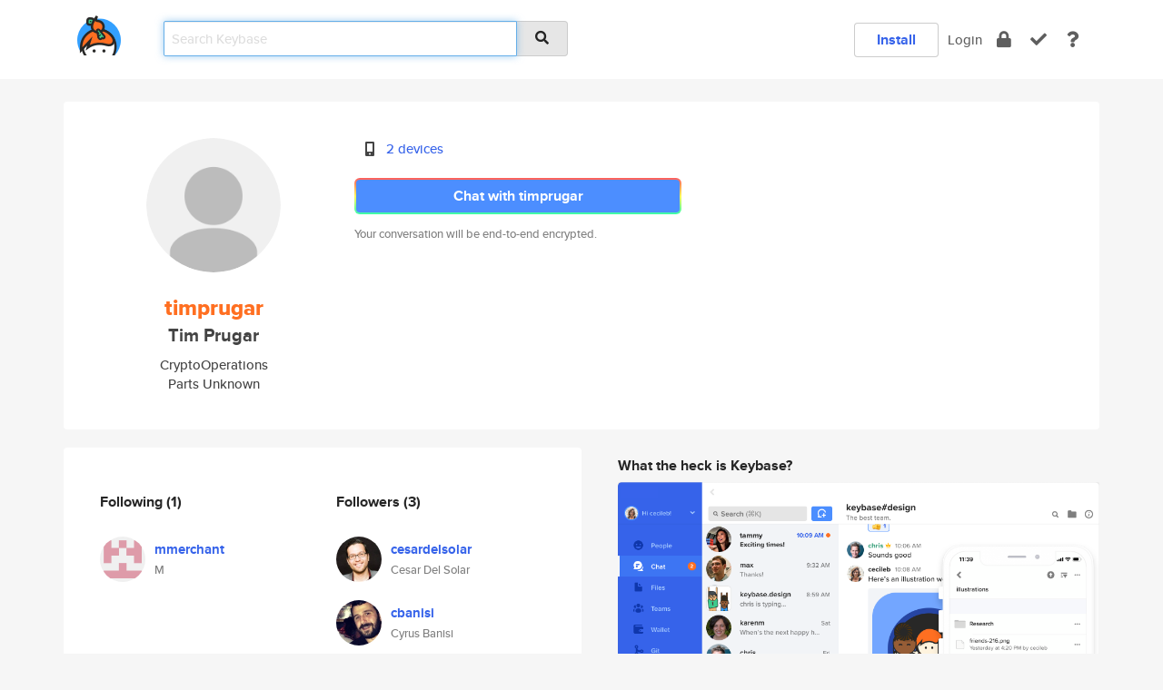

--- FILE ---
content_type: text/html; charset=utf-8
request_url: https://keybase.io/timprugar
body_size: 5383
content:
<!DOCTYPE html>
<html id="">

  <!--~~~~~~~~~~~~~~~~~~~~~~~~~~~~~~~~~~~~~~~~~~~~~~~~~~~~~~~~~~~~~~~~~~~~~~~~

                              K E Y   B A S E

                            crypto for everyone

                        because no one we know ever
                      seems to have a public key. :-(

     No Google Analytics or other 3rd party hosted script tags on Keybase.

     And this has the added bonus that we'll never be able to serve ad code.

                                    \o/  \o/
                                  keybase team

  ~~~~~~~~~~~~~~~~~~~~~~~~~~~~~~~~~~~~~~~~~~~~~~~~~~~~~~~~~~~~~~~~~~~~~~~~~-->

  <head>
    <title>timprugar (Tim Prugar) | Keybase</title>
    <meta       name="viewport"    content="width=device-width, initial-scale=1.0, maximum-scale=1.0, user-scalable=no">
    <link       href="/_/brew/_/52e9d104/sitewide-css.css"      rel="stylesheet">
    
    <script type="text/javascript" nonce="1a45cbf0-82e1-4bc5-91d9-60f3307772fc" src="/_/brew/_/906baaf9/sitewide-js.js"></script>

    <meta    charset="UTF-8" />
    

<meta name="Description" content="timprugar (Tim Prugar) is now on Keybase, an open source app for encryption and cryptography."><meta property="og:description" content="timprugar (Tim Prugar) is now on Keybase, an open source app for encryption and cryptography."><meta name="twitter:title" content="timprugar (Tim Prugar) on Keybase"><meta name="twitter:description" content="timprugar (Tim Prugar) is now on Keybase, an open source app for encryption and cryptography.">

    <script type="text/javascript" nonce="1a45cbf0-82e1-4bc5-91d9-60f3307772fc">
    window.csrf_token="lgHZIGU5OWY2MTRhNWIwZWUzYTM4NmQ3Y2JlOTcxYzUyOTA4zmlxenTOAxcEAMDEINSucHpb+P4H5VDcLxWMlHuWd+bjPHMMIhYQ49d6Khbo";
    </script>
  </head>

  
  <body id="">
  <div class="run-mode run-mode-prod">
    <div class="grid-monitor"> 
      <input id="url_base" type="hidden" value="https://keybase.io/"/>

        <div id="navbar-top">
          <div class="navbar navbar-fixed-top navbar-default" role="navigation" data-active-tab="">

            <div class="container navbar-container">
              <div class="row">

                <div class="col-xs-2 col-sm-1">
                  <div class="navbar-header">
                    <div class="navbar-brand">
                      <a href="/" aria-label="home">
                        <img src="/images/icons/icon-keybase-logo-48.png" srcset="/images/icons/icon-keybase-logo-48@2x.png 2x" width="48" height="48" />
                      </a>
                    </div>
                    <div class="staging-notice">Keybase Staging Server</div>
                  </div>
                </div>

                <div class="col-xs-10 col-sm-5">
                  <div class="nav-search-wrapper">
                    <div class="input-group form-group">
                      <input type="text" class="form-control auto-focus nav-search-input  " data-focus-priority="0" placeholder="Search Keybase"
                      autocapitalize="off" autocorrect="off" autocomplete="off" spellcheck="false">
                      <span class="input-group-addon"><i class="fas fa-search"></i></span>
                    </div>
                  </div>
                </div>

                <div class="col-xs-12 col-sm-6">    

      <table class="nav navbar-right navbar-buttons pull-right">
        <tr>
        
            <td>
              
              <a href="/download" class="btn btn-secondary">Install</a>
            </td>
            <td><a onclick="return false;" href="#_" class="navbar-link link-login ">Login</a></td>
            <td class="nav-btn "><div class="auto-tooltip" title="Encrypt"><a href="/encrypt" aria-label="encrypt"><i class="fas fa-lock"></i></a></div></td>
            <td class="nav-btn " ><div class="auto-tooltip" title="Verify"><a href="/verify" aria-label="verify"><i class="fas fa-check"></i></a></div></td>
            <td class="hidden-xs nav-btn "   ><div class="auto-tooltip" title="Docs"><a href="http://book.keybase.io" aria-label="docs"><i class="fas fa-question"></i></a></div></td>
          
        </tr>
      </table>
</div>

              </div>
            </div>
          </div>
        </div>



      
    

<div id="autoreset-event-error" class="container alert alert-warning" style="text-align:center; display:none;">
  <span id="autoreset-event-error-msg">  </span>
  <button type="button" class="close"><span id="autoreset-event-error-close">×</span></button>
</div>
<div id="autoreset-event-success" class="container alert alert-success" style="text-align:center; display:none;">
  <span id="autoreset-event-success-msg">  </span>
  <button type="button" class="close"><span id="autoreset-event-success-close">×</span></button>
</div>




      
      <div class="modal modal-primary" id="shared-modal" data-backdrop="static">
      </div>

      
      <div class="content">
        

<input type="hidden" id="is-self-view" value="0">
<div id="page-user">


    <div class="user-header">
    <div class="container">
      <div class="row header-row kb-main-card">
        <div class="col-sm-4 col-lg-3 col-profile-heading">
          
<div class="profile-heading" data-username="timprugar" data-uid="1f521d42812ddfad4be40f935ac71219">

  <div class="picture user-profile-picture">
    
        <img src="/images/no-photo/placeholder-avatar-180-x-180@2x.png" class="img-circle" width="148" height="148">
      
  </div>


  <div class="full-name ">
    <div class="username ">timprugar</div>
    
        Tim Prugar
      
  </div>
  

  
      <div class="bio">
        
            CryptoOperations
          
      </div>
    
      <div class="location">
        
            Parts Unknown
          
      </div>
    

</div>

        </div>
        <div class="col-sm-8 col-lg-9 col-identity-heading">
          
<div class="identity-heading">

  <div class="visible-xs">
    
<div class="track-action-wrapper">
  

  <span class="btn-gradient"><a href="#_" onclick="return false;" class="btn btn-primary   app-redirector app-redirector-primary" data-app-target="chat/timprugar"><span class="hidden-xs">Chat with timprugar</span><span class="visible-xs">Start a chat</span></a></span><br/>
  <span class="small">Your conversation will be end-to-end encrypted.</span>

  

</div>

  </div>

  <div class="row">
    <div class="col-sm-7">
        
    

        

  <div class="identity-table">
    
        <div class="it-item">
          <i class="icon-kb-iconfont-identity-devices"></i>
          <a href="/timprugar/devices">2 devices</a>
        </div>
      
    <div class="clearfix"></div>
  </div>

        
<div class="identity-table">
  

  <div class="clearfix"></div>
</div>

    </div>
    <div class="col-sm-5 col-dropdown">
        

    </div>
  </div>

  

  <div class="hidden-xs">
    
<div class="track-action-wrapper">
  

  <span class="btn-gradient"><a href="#_" onclick="return false;" class="btn btn-primary btn-md app-redirector app-redirector-primary" data-app-target="chat/timprugar"><span class="hidden-xs">Chat with timprugar</span><span class="visible-xs">Start a chat</span></a></span><br/>
  <span class="small">Your conversation will be end-to-end encrypted.</span>

  

</div>

  </div>

</div>

        </div>
      </div>
    </div>
  </div>

  <div class="user-body">

    <div class="container">
      <div class="row">
        <div class="col-md-6 col-tracking-table">

          

          

<div class="tracking" id="profile-tracking-section">
  
    <div class="row">
      <div class="col-xs-12 kb-main-card">

          <div class="row">
            <div class="col-xs-6 tracking-col">
              <h4>Following <span class="num">(1)</span></h4>
              <table class="follower-table">
                
      <tr data-uid="726104fd5e915778364793eaef2f6e19" class="follower-row">
        <td>
          
              <a href="/mmerchant"><img class="img img-circle" src="https://s3.amazonaws.com/keybase_processed_uploads/4c9d440df6cdbc76133ab053e6de8a05_200_200.png" width="50" height="50"></a>
            
        </td>
        <td class="td-follower-info">
          <a href="/mmerchant" class="username ">mmerchant</a><br/>
          <span class="small">M</span>
        </td>
      </tr>
    

              </table>
            </div>
            <div class="col-xs-6 trackers-col">
              <h4>Followers <span class="num">(3)</span></h4>
              <table class="follower-table">
                
      <tr data-uid="71b392ce0bf4b7a3797cfef54ab48b19" class="follower-row">
        <td>
          
              <a href="/cesardelsolar"><img class="img img-circle" src="https://s3.amazonaws.com/keybase_processed_uploads/6d54cd8f48f053d0da0ef51bc1a5c705_200_200.jpg" width="50" height="50"></a>
            
        </td>
        <td class="td-follower-info">
          <a href="/cesardelsolar" class="username ">cesardelsolar</a><br/>
          <span class="small">Cesar Del Solar</span>
        </td>
      </tr>
    
      <tr data-uid="0e1e4a8f1bbdb9f2ceba5e93a3404319" class="follower-row">
        <td>
          
              <a href="/cbanisi"><img class="img img-circle" src="https://s3.amazonaws.com/keybase_processed_uploads/09d06eddea70facc78a7605dc889a705_200_200.jpg" width="50" height="50"></a>
            
        </td>
        <td class="td-follower-info">
          <a href="/cbanisi" class="username ">cbanisi</a><br/>
          <span class="small">Cyrus Banisi</span>
        </td>
      </tr>
    
      <tr data-uid="665406db7723685e07ec27345c2e4d19" class="follower-row">
        <td>
          
              <a href="/mgwilliams"><img class="img img-circle" src="https://s3.amazonaws.com/keybase_processed_uploads/de63659d59fc3b57bcccc488859daa05_200_200.jpeg" width="50" height="50"></a>
            
        </td>
        <td class="td-follower-info">
          <a href="/mgwilliams" class="username ">mgwilliams</a><br/>
          <span class="small">Matthew G Williams</span>
        </td>
      </tr>
    

              </table>
            </div>
          </div>
        </div>
      </div>

    

  
      <div class="row row-other-people">
        <div class="col-xs-12 kb-main-card">
          <div class="row">
            <div class="col-xs-12">
              <h4>Browse others <span class="num">(15)</span></h4>
            </div>
            
                <div class="col-xs-6 trackers-col">
                  <table class="follower-table">
                    
      <tr data-uid="b213fd7b8d3553dc6591b52619ab3a19" class="follower-row">
        <td>
          
              <a href="/ghilkert"><img class="img img-circle" src="https://s3.amazonaws.com/keybase_processed_uploads/663b2632f14dd85981448a03bc4b1305_200_200.jpg" width="50" height="50"></a>
            
        </td>
        <td class="td-follower-info">
          <a href="/ghilkert" class="username ">ghilkert</a><br/>
          <span class="small">Gregory Hilkert</span>
        </td>
      </tr>
    

                  </table>
                </div>
              
                <div class="col-xs-6 trackers-col">
                  <table class="follower-table">
                    
      <tr data-uid="b2214cc7d9e9212c8d8d384318d65f19" class="follower-row">
        <td>
          
              <a href="/sreejeeta"><img class="img img-circle" src="/images/no-photo/placeholder-avatar-180-x-180.png" width="50" height="50"></a>
            
        </td>
        <td class="td-follower-info">
          <a href="/sreejeeta" class="username ">sreejeeta</a><br/>
          <span class="small">Sreejeeta Ghosh</span>
        </td>
      </tr>
    

                  </table>
                </div>
              
                <div class="col-xs-6 trackers-col">
                  <table class="follower-table">
                    
      <tr data-uid="b276323a1e5329717f49b79f5b23c019" class="follower-row">
        <td>
          
              <a href="/osmir"><img class="img img-circle" src="/images/no-photo/placeholder-avatar-180-x-180.png" width="50" height="50"></a>
            
        </td>
        <td class="td-follower-info">
          <a href="/osmir" class="username ">osmir</a><br/>
          <span class="small"></span>
        </td>
      </tr>
    

                  </table>
                </div>
              
                <div class="col-xs-6 trackers-col">
                  <table class="follower-table">
                    
      <tr data-uid="b24e5992442f7d55362c2484a510f719" class="follower-row">
        <td>
          
              <a href="/conormurf"><img class="img img-circle" src="https://s3.amazonaws.com/keybase_processed_uploads/c05ba568d5b20c835b3d1a7ac1ca5805_200_200.jpg" width="50" height="50"></a>
            
        </td>
        <td class="td-follower-info">
          <a href="/conormurf" class="username ">conormurf</a><br/>
          <span class="small">Conor Murphy</span>
        </td>
      </tr>
    

                  </table>
                </div>
              
                <div class="col-xs-6 trackers-col">
                  <table class="follower-table">
                    
      <tr data-uid="b21c5001dc170060e293cfcb78347919" class="follower-row">
        <td>
          
              <a href="/berryjam"><img class="img img-circle" src="/images/no-photo/placeholder-avatar-180-x-180.png" width="50" height="50"></a>
            
        </td>
        <td class="td-follower-info">
          <a href="/berryjam" class="username ">berryjam</a><br/>
          <span class="small"></span>
        </td>
      </tr>
    

                  </table>
                </div>
              
                <div class="col-xs-6 trackers-col">
                  <table class="follower-table">
                    
      <tr data-uid="b2efa5e3276ded0a3effe86fbcfded19" class="follower-row">
        <td>
          
              <a href="/carlos30"><img class="img img-circle" src="https://s3.amazonaws.com/keybase_processed_uploads/a7efd65abc7b385917a6c4b586e1e705_200_200.jpg" width="50" height="50"></a>
            
        </td>
        <td class="td-follower-info">
          <a href="/carlos30" class="username ">carlos30</a><br/>
          <span class="small"></span>
        </td>
      </tr>
    

                  </table>
                </div>
              
                <div class="col-xs-6 trackers-col">
                  <table class="follower-table">
                    
      <tr data-uid="b2091b3279fb814d25ba2bb021758e00" class="follower-row">
        <td>
          
              <a href="/ctimmerm"><img class="img img-circle" src="/images/no-photo/placeholder-avatar-180-x-180.png" width="50" height="50"></a>
            
        </td>
        <td class="td-follower-info">
          <a href="/ctimmerm" class="username ">ctimmerm</a><br/>
          <span class="small"></span>
        </td>
      </tr>
    

                  </table>
                </div>
              
                <div class="col-xs-6 trackers-col">
                  <table class="follower-table">
                    
      <tr data-uid="b29fdfd1a33c44cee36ffa98399f2919" class="follower-row">
        <td>
          
              <a href="/tmomaday"><img class="img img-circle" src="https://s3.amazonaws.com/keybase_processed_uploads/d29888dec3055aa4c1ee3a166feffc05_200_200.jpg" width="50" height="50"></a>
            
        </td>
        <td class="td-follower-info">
          <a href="/tmomaday" class="username ">tmomaday</a><br/>
          <span class="small"></span>
        </td>
      </tr>
    

                  </table>
                </div>
              
                <div class="col-xs-6 trackers-col">
                  <table class="follower-table">
                    
      <tr data-uid="b272b4fe63768c14729c37650c57ef19" class="follower-row">
        <td>
          
              <a href="/joshywooful"><img class="img img-circle" src="https://s3.amazonaws.com/keybase_processed_uploads/ae477e8a9b2638d4abb1c755b510e405_200_200.jpeg" width="50" height="50"></a>
            
        </td>
        <td class="td-follower-info">
          <a href="/joshywooful" class="username ">joshywooful</a><br/>
          <span class="small">Joshua Wood</span>
        </td>
      </tr>
    

                  </table>
                </div>
              
                <div class="col-xs-6 trackers-col">
                  <table class="follower-table">
                    
      <tr data-uid="b2c4e26e0be1e76a1f1fc191b602c419" class="follower-row">
        <td>
          
              <a href="/ekoms"><img class="img img-circle" src="https://s3.amazonaws.com/keybase_processed_uploads/931a6bc2de86b3d59efd049e5173e505_200_200.jpg" width="50" height="50"></a>
            
        </td>
        <td class="td-follower-info">
          <a href="/ekoms" class="username ">ekoms</a><br/>
          <span class="small"></span>
        </td>
      </tr>
    

                  </table>
                </div>
              
                <div class="col-xs-6 trackers-col">
                  <table class="follower-table">
                    
      <tr data-uid="b2369d32a9ed0bb5cf57f5031cf90e19" class="follower-row">
        <td>
          
              <a href="/moris"><img class="img img-circle" src="https://s3.amazonaws.com/keybase_processed_uploads/2e7e9030d39183fab98036a4e3186405_200_200.jpg" width="50" height="50"></a>
            
        </td>
        <td class="td-follower-info">
          <a href="/moris" class="username ">moris</a><br/>
          <span class="small">Moris M</span>
        </td>
      </tr>
    

                  </table>
                </div>
              
                <div class="col-xs-6 trackers-col">
                  <table class="follower-table">
                    
      <tr data-uid="b26f52b1304080137246043da81d0819" class="follower-row">
        <td>
          
              <a href="/andrii_vk"><img class="img img-circle" src="/images/no-photo/placeholder-avatar-180-x-180.png" width="50" height="50"></a>
            
        </td>
        <td class="td-follower-info">
          <a href="/andrii_vk" class="username ">andrii_vk</a><br/>
          <span class="small"></span>
        </td>
      </tr>
    

                  </table>
                </div>
              
                <div class="col-xs-6 trackers-col">
                  <table class="follower-table">
                    
      <tr data-uid="b2e0a3d6d60b42b83588773c1dd63f19" class="follower-row">
        <td>
          
              <a href="/red8queen8"><img class="img img-circle" src="https://s3.amazonaws.com/keybase_processed_uploads/0d28334ef54417880fa7e6c8400d8b05_200_200.jpg" width="50" height="50"></a>
            
        </td>
        <td class="td-follower-info">
          <a href="/red8queen8" class="username ">red8queen8</a><br/>
          <span class="small"></span>
        </td>
      </tr>
    

                  </table>
                </div>
              
                <div class="col-xs-6 trackers-col">
                  <table class="follower-table">
                    
      <tr data-uid="b2d10aa017f331dd9fcff5a16465d519" class="follower-row">
        <td>
          
              <a href="/cameronmulesoft"><img class="img img-circle" src="/images/no-photo/placeholder-avatar-180-x-180.png" width="50" height="50"></a>
            
        </td>
        <td class="td-follower-info">
          <a href="/cameronmulesoft" class="username ">cameronmulesoft</a><br/>
          <span class="small"></span>
        </td>
      </tr>
    

                  </table>
                </div>
              
                <div class="col-xs-6 trackers-col">
                  <table class="follower-table">
                    
      <tr data-uid="b2e61849d4349e4381fdd375ca3f3f19" class="follower-row">
        <td>
          
              <a href="/ytorphy"><img class="img img-circle" src="https://s3.amazonaws.com/keybase_processed_uploads/9815274bdd5c82138dfa0060864e3305_200_200.jpg" width="50" height="50"></a>
            
        </td>
        <td class="td-follower-info">
          <a href="/ytorphy" class="username ">ytorphy</a><br/>
          <span class="small">Corine Borer</span>
        </td>
      </tr>
    

                  </table>
                </div>
              
          </div>
        </div>
      </div>
    
</div>


        </div>
        <div class="col-md-6 col-stuff kb-sub-card">
          

<div class="command-line-examples hidden-xs">
  
      <h4>What the heck is Keybase?</h4>
    
  <img id="screenshot1" class="img img-responsive" src="/images/screenshots/keybase-nav-v2.png" width="1550" height="1103">
  <p style="text-align:center;margin-top:30px;"></p>

    <center style="margin-bottom:30px;">
      
    <div class="install-badge">
      <a
        href="#_"
        data-use-direct="true"
        data-target="https://prerelease.keybase.io/Keybase.dmg"
        data-platform="macOS"
        data-context="user-stuff-col"
        class="install-link"
      >
        <img
          srcset="/images/badges/install-badge-macos-168-56.png, /images/badges/install-badge-macos-168-56@2x.png 2x, /images/badges/install-badge-macos-168-56@3x.png 3x"
          src="/images/badges/install-badge-macos-168-56@3x.png"
          width="168"
          height="56"
        >
      </a>

      
    </div>
  

    </center>

  
      <h3 id="keybase-is-an-open-source-app">Keybase is an open source app</h3>
<p>Keybase comes with everything you need to manage your identity,
create secure chats, and share files privately. It&#39;s free.</p>
<p>It&#39;s fun too.</p>
<p>Over 100,000 people have joined Keybase so far to prove their identities, and it&#39;s growing rapidly.</p>

    



</div>

        </div>
      </div>
    </div>
  </div>

</div>

      </div>

      <div class="footer">
  
      <div class="container hidden-xs">
        <div class="row">
          <div class="col-xs-12 col-sm-6 col-md-5 col-lg-4">
            <img src="/images/walkthrough/footprints_transp.png"  class="img-responsive" width="1000" height="272">
          </div>
        </div>
      </div>
    

<div class="container text-center hidden-xs">
  <div>

    <small>
      Keybase, 2026
    | Available within Tor at <strong>http://keybase5wmilwokqirssclfnsqrjdsi7jdir5wy7y7iu3tanwmtp6oid.onion</strong><br/><br/>

    </small>

      <a href="/download">install Keybase</a>
      | <a href="/blog">read our blog</a>
      | <a href="/docs">documentation</a>
      | <a href="/docs/bug_reporting">bug reporting</a>
      | <a href="/docs/secadv">security advisories</a>
      <br><a href="/docs/terms">terms</a>
      &amp; <a href="/docs/privacypolicy">privacy</a>
      &amp; <a href="/docs/california-ccpa">california ccpa</a>
      &amp; <a href="/docs/acceptable-use-policy">acceptable use</a><br>
        <a href="/jobs">jobs @ keybase</a>
    </div>
  </div>
</div>
<div class="container text-center visible-xs" id="mobile-footer" style="padding:20px 0">

  

  <div style="margin-bottom:20px">
    <a href="https://github.com/keybase/client/issues" rel="noopener noreferrer">Please send us feedback &amp; bug reports</a>.
  </div>
  Keybase, 2026
    | <a href="/blog">read our blog</a>
    <br><a href="/docs/terms">terms</a>
    &amp; <a href="/docs/privacypolicy">privacy</a>
    &amp; <a href="/docs/secadv">security advisories</a>
    &amp; <a href="/docs/california-ccpa">california ccpa</a>
    &amp; <a href="/docs/acceptable-use-policy">acceptable use</a>
  </div>
</div>


    </div>
  </div>
  <script type="text/javascript" nonce="1a45cbf0-82e1-4bc5-91d9-60f3307772fc">
    window.session = new Session()
    window.run_mode = "prod";
  </script>
  </body>
</html>
